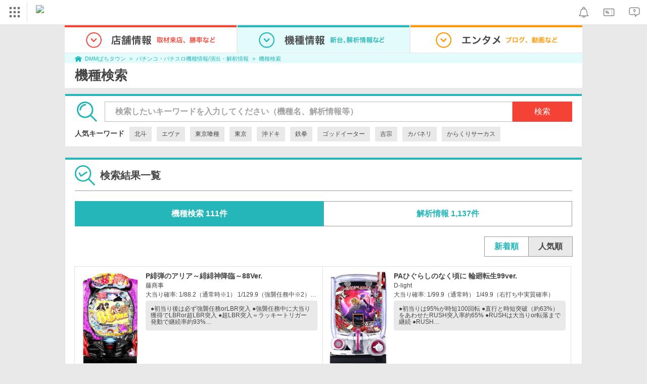

--- FILE ---
content_type: text/html; charset=UTF-8
request_url: https://p-town.dmm.com/machines/search?sound=%E3%83%92&machine_type=0
body_size: 13352
content:
<!DOCTYPE html>
<html class="g-html" id="to-pagetop" style="">
    <head>
                                    <title>パチンコ 人気機種一覧｜DMMぱちタウン</title>
                        <meta name="description" content="パチンコ・パチスロ機種の新着情報ならDMMぱちタウン！最新機種の天井・ゾーン・モード情報やセグ・ボーダー・釘情報・信頼度演出などの解析・解析情報が完全無料！" />
        <meta name="csrf-token" content="sRMsQIZiWBy7tBYWyKHe0ezHEqXlI1LT5jUKCucw" />
                <link rel="stylesheet" href="https://navismithapis-cdn.com/css/pc/min.css?v=a66da85adbc00990766c88e1f1d76c80dc9f4e23"><!-- ToDo: マーテクリリース後削除 --><style>
    .top-login {
        display: none;
    }
</style>            <script type="text/javascript" defer="defer" src="https://cdj.dap.dmm.com/dmm-c-sdk.js"></script>

<script src="https://navismithapis-cdn.com/js/tracking.js?v=a66da85adbc00990766c88e1f1d76c80dc9f4e23" crossorigin="anonymous" id="naviapi-tracking" data-env="prod" data-site-type="com" defer></script>
<script src="https://navismithapis-cdn.com/js/pc-tablet-global.js?v=a66da85adbc00990766c88e1f1d76c80dc9f4e23" crossorigin="anonymous" defer></script>
    <script
        src="https://navismithapis-cdn.com/js/notification.js?v=a66da85adbc00990766c88e1f1d76c80dc9f4e23"
        crossorigin="anonymous"
        id="naviapi-notification"
        data-cds-deliver-api-deliver-ids="01J7DBDWDHTHKPSE2ZEBJGKSW0"
        data-cds-deliver-api-url="https://api.cds.dmm.com/v1/delivers/list/statuses"
        defer
    >
    </script>



    <script src="https://navismithapis-cdn.com/js/banner-renderer-old.js?v=a66da85adbc00990766c88e1f1d76c80dc9f4e23" id="naviapi-banner" crossorigin="anonymous" data-adserver-base-url="https://cn.dap.dmm.com/deliver?s=" data-is-spa-service="false" defer></script>

    <script
        src="https://navismithapis-cdn.com/js/coupon.js?v=a66da85adbc00990766c88e1f1d76c80dc9f4e23"
        crossorigin="anonymous"
        id="naviapi-coupon"
        data-is-login="false"
        data-navi-bff-coupon-user-announcements-url="https://platform.dmm.com/navi/v1/coupon/user-announcements"
        defer
    >
    </script>
<script src="https://navismithapis-cdn.com/js/exchange-link-rewriter.js?v=a66da85adbc00990766c88e1f1d76c80dc9f4e23" crossorigin="anonymous" defer></script>
        <link rel="stylesheet" href="/pc/css/app.css?id=c99f1b3eec11dd947ce6" />
        <link rel="stylesheet" href="/shared/css/ptb_layout.css" />
        <meta property="og:type" content="article" />
        <meta property="og:site_name" content="DMMぱちタウン" />
                                                <link rel="next" href="https://p-town.dmm.com/machines/search?sound=%E3%83%92&amp;machine_type=0&amp;page=2" />
                    <link rel="shortcut icon" type="image/vnd.microsoft.icon" href="/pc/images/favicon.ico" />

                <link rel="canonical" href="https://p-town.dmm.com/machines/search?machine_type=0&amp;sound=%E3%83%92">
        <script>
        (function(n,i,v,r,s,c,x,z){x=window.AwsRumClient={q:[],n:n,i:i,v:v,r:r,c:c};window[n]=function(c,p){x.q.push({c:c,p:p});};z=document.createElement('script');z.async=true;z.src=s;document.head.insertBefore(z,document.head.getElementsByTagName('script')[0]);})(
            'cwr',
            '04f770ba-92c5-4a2d-9f54-6b4bc4c7d4a0',
            '1.0.0',
            'ap-northeast-1',
            'https://client.rum.us-east-1.amazonaws.com/1.19.0/cwr.js',
            {
                sessionSampleRate: 0.01 ,
                identityPoolId: "ap-northeast-1:f7722108-2fd8-4abc-87ba-95b5cebf0577" ,
                endpoint: "https://dataplane.rum.ap-northeast-1.amazonaws.com" ,
                telemetries: ["performance"] ,
                allowCookies: true ,
                enableXRay: false ,
                signing: true // If you have a public resource policy and wish to send unsigned requests please set this to false
            }
        );
    </script>
        <!-- Global site tag (gtag.js) - Google Ads: 757317757 -->
<script async src="https://www.googletagmanager.com/gtag/js?id=AW-757317757"></script>
<script>
    window.dataLayer = window.dataLayer || [];
    function gtag(){dataLayer.push(arguments);}
    gtag('js', new Date());

    gtag('config', 'AW-757317757');
</script>        <script type="text/javascript" src="//dynamic.criteo.com/js/ld/ld.js?a=108982,113043" async="true"></script>
                <!-- Facebook Pixel Code -->
<script>
    !function(f,b,e,v,n,t,s)
    {if(f.fbq)return;n=f.fbq=function(){n.callMethod?
    n.callMethod.apply(n,arguments):n.queue.push(arguments)};
    if(!f._fbq)f._fbq=n;n.push=n;n.loaded=!0;n.version='2.0';
    n.queue=[];t=b.createElement(e);t.async=!0;
    t.src=v;s=b.getElementsByTagName(e)[0];
    s.parentNode.insertBefore(t,s)}(window, document,'script',
    'https://connect.facebook.net/en_US/fbevents.js');
    fbq('init', '366217540772278');
    fbq('track', 'PageView');
</script>
<noscript><img height="1" width="1" style="display:none"  src="https://www.facebook.com/tr?id=366217540772278&ev=PageView&noscript=1"/></noscript>
<!-- End Facebook Pixel Code -->                    </head>
    <body class="machines search_machines " style="">
        
<div id="tracking_area">
  <script type="text/javascript" async src="https://d2ezz24t9nm0vu.cloudfront.net/"></script>
  <!-- i3 tag -->
  <input id="i3_opnd" name="i3_opnd" type="hidden" value="">
  <input id="i3_vwtp" name="i3_vwtp" type="hidden" value="pc">
  <script>
    !function(a,b,c,d,e,f,g,h,i,j,k){g="DMMi3Object",h=a[g],a[g]=e,h&&(a[e]=a[h]),
    a[e]=a[e]||function(){i=arguments[arguments.length-1],"function"==typeof i&&setTimeout(
    function(b,c){return function(){a[e].q.length>b&&c()}}(a[e].q.length,i),f),a[e].q.push(
    arguments)},a[e].q=a[e].q||[],a[e].t=f,j=b.createElement(c),k=b.getElementsByTagName(c)[0],
    j.async=1,j.src=d,j.charset="utf-8",k.parentNode.insertBefore(j,k),a[e].s=~~new Date
    }(window,document,"script","//stat.i3.dmm.com/plus/tracking.js","i3",2000);
    
    i3("init","dummy");
    i3("create");
    i3("send", "view", "page");
  </script>


  <!-- merge common js -->
  
    
  <script src="https://stat.i3.dmm.com/merge_common/index.umd.js?2025028"></script>
    
  

  <!-- Tracking Object -->
  <span id="tracking_data_object"
    data-tracking-is-new-api="true"
    data-tracking-api-version="v1.0.30"
    data-tracking-user-id=""
    data-tracking-common-last-login-user-id=""
    data-tracking-common-profile-id=""
    data-tracking-common-layout="pc"
    data-tracking-page-type=""
    data-tracking-environment="production"
    data-tracking-device="pc"
    data-tracking-is-affiliate-owner="false"
    
      data-tracking-cdp-id=""
    
    data-tracking-request-domain=".dmm.com"
  ></span>

  <!-- Google Tag Manager snippet-->
  <script>
    (function(w,d,s,l,i){w[l]=w[l]||[];w[l].push({"gtm.start":
    new Date().getTime(),event:"gtm.js"});var f=d.getElementsByTagName(s)[0],
    j=d.createElement(s),dl=l!="dataLayer"?"&l="+l:"";j.async=true;j.src=
    "https://www.googletagmanager.com/gtm.js?id="+i+dl;f.parentNode.insertBefore(j,f);
    })(window,document,"script","dataLayer","GTM-PLC9LTZ"); // GTM from TagAPI
  </script>

  <!-- Google Tag Manager snippet(noscript) -->
  <noscript>
    <iframe src="https://www.googletagmanager.com/ns.html?id=GTM-PLC9LTZ" height="0" width="0" style="display:none;visibility:hidden"></iframe>
  </noscript>
</div>

        <noscript>
  <a class="_n4v1-noscript" href="https://help.dmm.com/-/detail/=/qid=10105/">JavaScriptを有効にしてください<span>設定方法はこちら</span></a>
</noscript><header class="_n4v1-header" id="_n4v1-header"><div class="navi-dmm-c-banner-tags" id="naviapi-cross-section-banner" s="CE3379B1386C330841ECED7F4F340528DA7964617DE9F5166FEF364B223CC52336FD09E4709004095DF697701B520434FDD571EDD738055FA99B96D7EFE276E0" distributionlot-key="d731cf01-098b-41e8-abf4-2d24398a40c3" data-view-type="pc"></div><div class="_n4v1-header-content-container">
    <div><div class="_n4v1-global _n4v1-header-parts">
  <span class="_n4v1-global-icon"><img src="https://navismithapis-cdn.com/img/service.svg" alt="サービス" class="_n4v1-global-icon-com" width="50" height="42"></span>
  <div class="_n4v1-global-navi">
    <div class="_n4v1-global-column">
      <a href="https://www.dmm.com" class="_n4v1-global-boxlink _n4v1-global-boxlink-com"
        data-tracking-event-name="global" data-tracking-click-common="" data-tracking-link-text="general_top">DMM.com トップへ</a>
      <ul>
        <li class="d-translate">
          <a href="https://tv.dmm.com/vod/" target="_self" class="_n4v1-global-item"
             data-tracking-event-name="global" data-tracking-click-common="" data-tracking-link-text="dmmtv">
            <img src="https://p-smith.com/service-icon/dmmtv.svg" class="_n4v1-global-item-icon" width="22" height="22" loading="lazy">
            <span class="_n4v1-global-item-text _n4v1-global-item-text-com">
              DMM TV
            </span>
          </a>
        </li>
        <li class="d-translate">
          <a href="https://book.dmm.com/" target="_self" class="_n4v1-global-item"
             data-tracking-event-name="global" data-tracking-click-common="" data-tracking-link-text="book">
            <img src="https://p-smith.com/service-icon/book.svg" class="_n4v1-global-item-icon" width="22" height="22" loading="lazy">
            <span class="_n4v1-global-item-text _n4v1-global-item-text-com">
              電子書籍
            </span>
          </a>
        </li>
        <li class="d-translate">
          <a href="https://games.dmm.com/" target="_self" class="_n4v1-global-item"
             data-tracking-event-name="global" data-tracking-click-common="" data-tracking-link-text="games">
            <img src="https://p-smith.com/service-icon/netgame.svg" class="_n4v1-global-item-icon" width="22" height="22" loading="lazy">
            <span class="_n4v1-global-item-text _n4v1-global-item-text-com">
              オンラインゲーム
            </span>
          </a>
        </li>
        <li class="d-translate">
          <a href="https://dlsoft.dmm.com/" target="_self" class="_n4v1-global-item"
             data-tracking-event-name="global" data-tracking-click-common="" data-tracking-link-text="dlsoft">
            <img src="https://p-smith.com/service-icon/pcsoft.svg" class="_n4v1-global-item-icon" width="22" height="22" loading="lazy">
            <span class="_n4v1-global-item-text _n4v1-global-item-text-com">
              PCゲーム/ソフトウェア
            </span>
          </a>
        </li>
        <li class="d-translate">
          <a href="https://onkure.dmm.com/" target="_self" class="_n4v1-global-item"
             data-tracking-event-name="global" data-tracking-click-common="" data-tracking-link-text="onkure">
            <img src="https://p-smith.com/service-icon/onkure.svg" class="_n4v1-global-item-icon" width="22" height="22" loading="lazy">
            <span class="_n4v1-global-item-text _n4v1-global-item-text-com">
              オンラインクレーン
            </span>
          </a>
        </li>
        <li class="d-translate">
          <a href="https://royal-catch.jp/to_service_top/" target="_self" class="_n4v1-global-item"
             data-tracking-event-name="global" data-tracking-click-common="" data-tracking-link-text="royal-catch">
            <img src="https://p-smith.com/service-icon/royal-catch.svg" class="_n4v1-global-item-icon" width="22" height="22" loading="lazy">
            <span class="_n4v1-global-item-text _n4v1-global-item-text-com">
              プレミアオンラインクレーン:PR
            </span>
          </a>
        </li>
        <li class="d-translate">
          <a href="https://scratch.dmm.com/" target="_self" class="_n4v1-global-item"
             data-tracking-event-name="global" data-tracking-click-common="" data-tracking-link-text="scratch">
            <img src="https://p-smith.com/service-icon/scratch.svg" class="_n4v1-global-item-icon" width="22" height="22" loading="lazy">
            <span class="_n4v1-global-item-text _n4v1-global-item-text-com">
              スクラッチ
            </span>
          </a>
        </li>
        <li class="d-translate">
          <a href="https://www.dmm.com/mono/" target="_self" class="_n4v1-global-item"
             data-tracking-event-name="global" data-tracking-click-common="" data-tracking-link-text="mono">
            <img src="https://p-smith.com/service-icon/mono.svg" class="_n4v1-global-item-icon" width="22" height="22" loading="lazy">
            <span class="_n4v1-global-item-text _n4v1-global-item-text-com">
              通販
            </span>
          </a>
        </li>
        <li class="d-translate">
          <a href="https://factory.dmm.com/" target="_self" class="_n4v1-global-item"
             data-tracking-event-name="global" data-tracking-click-common="" data-tracking-link-text="factory">
            <img src="https://p-smith.com/service-icon/factory.svg" class="_n4v1-global-item-icon" width="22" height="22" loading="lazy">
            <span class="_n4v1-global-item-text _n4v1-global-item-text-com">
              キャラクターグッズ
            </span>
          </a>
        </li>
        <li class="d-translate">
          <a href="https://www.dmm.com/lod/" target="_self" class="_n4v1-global-item"
             data-tracking-event-name="global" data-tracking-click-common="" data-tracking-link-text="lod">
            <img src="https://p-smith.com/service-icon/lod.svg" class="_n4v1-global-item-icon" width="22" height="22" loading="lazy">
            <span class="_n4v1-global-item-text _n4v1-global-item-text-com">
              AKB48グループ
            </span>
          </a>
        </li>
        <li class="d-translate">
          <a href="https://www.dmm.com/rental/" target="_self" class="_n4v1-global-item"
             data-tracking-event-name="global" data-tracking-click-common="" data-tracking-link-text="rental">
            <img src="https://p-smith.com/service-icon/rental.svg" class="_n4v1-global-item-icon" width="22" height="22" loading="lazy">
            <span class="_n4v1-global-item-text _n4v1-global-item-text-com">
              宅配レンタル
            </span>
          </a>
        </li>
        <li class="d-translate">
          <a href="https://tossy.com/" target="_self" class="_n4v1-global-item"
             data-tracking-event-name="global" data-tracking-click-common="" data-tracking-link-text="tossy">
            <img src="https://p-smith.com/service-icon/tossy.svg" class="_n4v1-global-item-icon" width="22" height="22" loading="lazy">
            <span class="_n4v1-global-item-text _n4v1-global-item-text-com">
              ウルトラ投資アプリTOSSY
            </span>
          </a>
        </li>
        <li class="d-translate">
          <a href="https://fx.dmm.com/" target="_self" class="_n4v1-global-item"
             data-tracking-event-name="global" data-tracking-click-common="" data-tracking-link-text="fx">
            <img src="https://p-smith.com/service-icon/fx.svg" class="_n4v1-global-item-icon" width="22" height="22" loading="lazy">
            <span class="_n4v1-global-item-text _n4v1-global-item-text-com">
              FX/CFD
            </span>
          </a>
        </li>
        <li class="d-translate">
          <a href="https://kabu.dmm.com/" target="_self" class="_n4v1-global-item"
             data-tracking-event-name="global" data-tracking-click-common="" data-tracking-link-text="kabu">
            <img src="https://p-smith.com/service-icon/kabu.svg" class="_n4v1-global-item-icon" width="22" height="22" loading="lazy">
            <span class="_n4v1-global-item-text _n4v1-global-item-text-com">
              株
            </span>
          </a>
        </li>
        <li class="d-translate">
          <a href="https://banusy.dmm.com/" target="_self" class="_n4v1-global-item"
             data-tracking-event-name="global" data-tracking-click-common="" data-tracking-link-text="banusy">
            <img src="https://p-smith.com/service-icon/banusy.svg" class="_n4v1-global-item-icon" width="22" height="22" loading="lazy">
            <span class="_n4v1-global-item-text _n4v1-global-item-text-com">
              バヌーシー
            </span>
          </a>
        </li>
        <li class="d-translate">
          <a href="https://plus.dmm.com/" target="_self" class="_n4v1-global-item"
             data-tracking-event-name="global" data-tracking-click-common="" data-tracking-link-text="plus">
            <img src="https://p-smith.com/service-icon/hikari_mobile.svg" class="_n4v1-global-item-icon" width="22" height="22" loading="lazy">
            <span class="_n4v1-global-item-text _n4v1-global-item-text-com">
              光回線・モバイル
            </span>
          </a>
        </li>
      </ul>
    </div>
    <div class="_n4v1-global-column">
      <ul>
        <li class="d-translate">
          <a href="https://teamlabplanets.dmm.com/" target="_blank" class="_n4v1-global-item"
            rel="noopener" data-tracking-event-name="global" data-tracking-click-common="" data-tracking-link-text="planets">
            <img src="https://p-smith.com/service-icon/planets.svg" class="_n4v1-global-item-icon" width="22" height="22" loading="lazy">
            <span class="_n4v1-global-item-text _n4v1-global-item-text-com">
              チームラボ プラネッツ
            </span>
          </a>
        </li>
        <li class="d-translate">
          <a href="https://kariyushi-aquarium.com/" target="_blank" class="_n4v1-global-item"
            rel="noopener" data-tracking-event-name="global" data-tracking-click-common="" data-tracking-link-text="aquarium">
            <img src="https://p-smith.com/service-icon/aquarium.svg" class="_n4v1-global-item-icon" width="22" height="22" loading="lazy">
            <span class="_n4v1-global-item-text _n4v1-global-item-text-com">
              かりゆし水族館
            </span>
          </a>
        </li>
        <li class="d-translate">
          <a href="https://clinic.dmm.com/" target="_self" class="_n4v1-global-item"
             data-tracking-event-name="global" data-tracking-click-common="" data-tracking-link-text="clinic">
            <img src="https://p-smith.com/service-icon/clinic_com.svg" class="_n4v1-global-item-icon" width="22" height="22" loading="lazy">
            <span class="_n4v1-global-item-text _n4v1-global-item-text-com">
              オンラインクリニック
            </span>
          </a>
        </li>
        <li class="d-translate">
          <a href="https://lounge.dmm.com/" target="_self" class="_n4v1-global-item"
             data-tracking-event-name="global" data-tracking-click-common="" data-tracking-link-text="salon">
            <img src="https://p-smith.com/service-icon/lounge.svg" class="_n4v1-global-item-icon" width="22" height="22" loading="lazy">
            <span class="_n4v1-global-item-text _n4v1-global-item-text-com">
              オンラインサロン
            </span>
          </a>
        </li>
        <li class="d-translate">
          <a href="https://eikaiwa.dmm.com/" target="_self" class="_n4v1-global-item"
             data-tracking-event-name="global" data-tracking-click-common="" data-tracking-link-text="eikaiwa">
            <img src="https://p-smith.com/service-icon/eikaiwa.svg" class="_n4v1-global-item-icon" width="22" height="22" loading="lazy">
            <span class="_n4v1-global-item-text _n4v1-global-item-text-com">
              英会話
            </span>
          </a>
        </li>
        <li class="d-translate">
          <a href="https://web-camp.io/" target="_self" class="_n4v1-global-item"
             data-tracking-event-name="global" data-tracking-click-common="" data-tracking-link-text="webcamp">
            <img src="https://p-smith.com/service-icon/webcamp.svg" class="_n4v1-global-item-icon" width="22" height="22" loading="lazy">
            <span class="_n4v1-global-item-text _n4v1-global-item-text-com">
              プログラミングスクール
            </span>
          </a>
        </li>
        <li class="d-translate">
          <a href="https://keirin.dmm.com/" target="_self" class="_n4v1-global-item"
             data-tracking-event-name="global" data-tracking-click-common="" data-tracking-link-text="chariloto">
            <img src="https://p-smith.com/service-icon/race.svg" class="_n4v1-global-item-icon" width="22" height="22" loading="lazy">
            <span class="_n4v1-global-item-text _n4v1-global-item-text-com">
              競輪
            </span>
          </a>
        </li>
        <li class="d-translate">
          <a href="https://p-town.dmm.com/" target="_self" class="_n4v1-global-item"
             data-tracking-event-name="global" data-tracking-click-common="" data-tracking-link-text="p_town">
            <img src="https://p-smith.com/service-icon/ptown.svg" class="_n4v1-global-item-icon" width="22" height="22" loading="lazy">
            <span class="_n4v1-global-item-text _n4v1-global-item-text-com">
              パチンコ/パチスロ
            </span>
          </a>
        </li>
        <li class="d-translate">
          <a href="https://tantei.dmm.com/" target="_self" class="_n4v1-global-item"
             data-tracking-event-name="global" data-tracking-click-common="" data-tracking-link-text="tantei">
            <img src="https://p-smith.com/service-icon/tantei_com.svg" class="_n4v1-global-item-icon" width="22" height="22" loading="lazy">
            <span class="_n4v1-global-item-text _n4v1-global-item-text-com">
              探偵
            </span>
          </a>
        </li>
      </ul>
    </div>
  </div>
  <div class="_n4v1-global-navi-extention">
    <div class="_n4v1-global-column">
      <a href="https://www.dmm.com" class="_n4v1-global-boxlink _n4v1-global-boxlink-com"
        data-tracking-event-name="global" data-tracking-click-common="" data-tracking-link-text="general_top">DMM.com トップへ</a>
      <ul>
        <li class="d-translate">
          <a href="https://tv.dmm.com/vod/" target="_self" class="_n4v1-global-item"
            data-tracking-event-name="global" data-tracking-click-common="" data-tracking-link-text="dmmtv" >
            <img src="https://p-smith.com/service-icon/dmmtv.svg" class="_n4v1-global-item-icon" width="22" height="22" loading="lazy">
            <span class="_n4v1-global-item-text _n4v1-global-item-text-com">
              DMM TV
            </span>
          </a>
        </li>
        <li class="d-translate">
          <a href="https://book.dmm.com/" target="_self" class="_n4v1-global-item"
            data-tracking-event-name="global" data-tracking-click-common="" data-tracking-link-text="book" >
            <img src="https://p-smith.com/service-icon/book.svg" class="_n4v1-global-item-icon" width="22" height="22" loading="lazy">
            <span class="_n4v1-global-item-text _n4v1-global-item-text-com">
              電子書籍
            </span>
          </a>
        </li>
        <li class="d-translate">
          <a href="https://games.dmm.com/" target="_self" class="_n4v1-global-item"
            data-tracking-event-name="global" data-tracking-click-common="" data-tracking-link-text="games" >
            <img src="https://p-smith.com/service-icon/netgame.svg" class="_n4v1-global-item-icon" width="22" height="22" loading="lazy">
            <span class="_n4v1-global-item-text _n4v1-global-item-text-com">
              オンラインゲーム
            </span>
          </a>
        </li>
        <li class="d-translate">
          <a href="https://dlsoft.dmm.com/" target="_self" class="_n4v1-global-item"
            data-tracking-event-name="global" data-tracking-click-common="" data-tracking-link-text="dlsoft" >
            <img src="https://p-smith.com/service-icon/pcsoft.svg" class="_n4v1-global-item-icon" width="22" height="22" loading="lazy">
            <span class="_n4v1-global-item-text _n4v1-global-item-text-com">
              PCゲーム/ソフトウェア
            </span>
          </a>
        </li>
        <li class="d-translate">
          <a href="https://onkure.dmm.com/" target="_self" class="_n4v1-global-item"
            data-tracking-event-name="global" data-tracking-click-common="" data-tracking-link-text="onkure" >
            <img src="https://p-smith.com/service-icon/onkure.svg" class="_n4v1-global-item-icon" width="22" height="22" loading="lazy">
            <span class="_n4v1-global-item-text _n4v1-global-item-text-com">
              オンラインクレーン
            </span>
          </a>
        </li>
        <li class="d-translate">
          <a href="https://royal-catch.jp/to_service_top/" target="_self" class="_n4v1-global-item"
            data-tracking-event-name="global" data-tracking-click-common="" data-tracking-link-text="royal-catch" >
            <img src="https://p-smith.com/service-icon/royal-catch.svg" class="_n4v1-global-item-icon" width="22" height="22" loading="lazy">
            <span class="_n4v1-global-item-text _n4v1-global-item-text-com">
              プレミアオンラインクレーン:PR
            </span>
          </a>
        </li>
        <li class="d-translate">
          <a href="https://scratch.dmm.com/" target="_self" class="_n4v1-global-item"
            data-tracking-event-name="global" data-tracking-click-common="" data-tracking-link-text="scratch" >
            <img src="https://p-smith.com/service-icon/scratch.svg" class="_n4v1-global-item-icon" width="22" height="22" loading="lazy">
            <span class="_n4v1-global-item-text _n4v1-global-item-text-com">
              スクラッチ
            </span>
          </a>
        </li>
        <li class="d-translate">
          <a href="https://www.dmm.com/mono/" target="_self" class="_n4v1-global-item"
            data-tracking-event-name="global" data-tracking-click-common="" data-tracking-link-text="mono" >
            <img src="https://p-smith.com/service-icon/mono.svg" class="_n4v1-global-item-icon" width="22" height="22" loading="lazy">
            <span class="_n4v1-global-item-text _n4v1-global-item-text-com">
              通販
            </span>
          </a>
        </li>
        <li class="d-translate">
          <a href="https://factory.dmm.com/" target="_self" class="_n4v1-global-item"
            data-tracking-event-name="global" data-tracking-click-common="" data-tracking-link-text="factory" >
            <img src="https://p-smith.com/service-icon/factory.svg" class="_n4v1-global-item-icon" width="22" height="22" loading="lazy">
            <span class="_n4v1-global-item-text _n4v1-global-item-text-com">
              キャラクターグッズ
            </span>
          </a>
        </li>
        <li class="d-translate">
          <a href="https://www.dmm.com/lod/" target="_self" class="_n4v1-global-item"
            data-tracking-event-name="global" data-tracking-click-common="" data-tracking-link-text="lod" >
            <img src="https://p-smith.com/service-icon/lod.svg" class="_n4v1-global-item-icon" width="22" height="22" loading="lazy">
            <span class="_n4v1-global-item-text _n4v1-global-item-text-com">
              AKB48グループ
            </span>
          </a>
        </li>
        <li class="d-translate">
          <a href="https://www.dmm.com/rental/" target="_self" class="_n4v1-global-item"
            data-tracking-event-name="global" data-tracking-click-common="" data-tracking-link-text="rental" >
            <img src="https://p-smith.com/service-icon/rental.svg" class="_n4v1-global-item-icon" width="22" height="22" loading="lazy">
            <span class="_n4v1-global-item-text _n4v1-global-item-text-com">
              宅配レンタル
            </span>
          </a>
        </li>
        <li class="d-translate">
          <a href="https://tossy.com/" target="_self" class="_n4v1-global-item"
            data-tracking-event-name="global" data-tracking-click-common="" data-tracking-link-text="tossy" >
            <img src="https://p-smith.com/service-icon/tossy.svg" class="_n4v1-global-item-icon" width="22" height="22" loading="lazy">
            <span class="_n4v1-global-item-text _n4v1-global-item-text-com">
              ウルトラ投資アプリTOSSY
            </span>
          </a>
        </li>
        <li class="d-translate">
          <a href="https://fx.dmm.com/" target="_self" class="_n4v1-global-item"
            data-tracking-event-name="global" data-tracking-click-common="" data-tracking-link-text="fx" >
            <img src="https://p-smith.com/service-icon/fx.svg" class="_n4v1-global-item-icon" width="22" height="22" loading="lazy">
            <span class="_n4v1-global-item-text _n4v1-global-item-text-com">
              FX/CFD
            </span>
          </a>
        </li>
        <li class="d-translate">
          <a href="https://kabu.dmm.com/" target="_self" class="_n4v1-global-item"
            data-tracking-event-name="global" data-tracking-click-common="" data-tracking-link-text="kabu" >
            <img src="https://p-smith.com/service-icon/kabu.svg" class="_n4v1-global-item-icon" width="22" height="22" loading="lazy">
            <span class="_n4v1-global-item-text _n4v1-global-item-text-com">
              株
            </span>
          </a>
        </li>
        <li class="d-translate">
          <a href="https://banusy.dmm.com/" target="_self" class="_n4v1-global-item"
            data-tracking-event-name="global" data-tracking-click-common="" data-tracking-link-text="banusy" >
            <img src="https://p-smith.com/service-icon/banusy.svg" class="_n4v1-global-item-icon" width="22" height="22" loading="lazy">
            <span class="_n4v1-global-item-text _n4v1-global-item-text-com">
              バヌーシー
            </span>
          </a>
        </li>
        <li class="d-translate">
          <a href="https://plus.dmm.com/" target="_self" class="_n4v1-global-item"
            data-tracking-event-name="global" data-tracking-click-common="" data-tracking-link-text="plus" >
            <img src="https://p-smith.com/service-icon/hikari_mobile.svg" class="_n4v1-global-item-icon" width="22" height="22" loading="lazy">
            <span class="_n4v1-global-item-text _n4v1-global-item-text-com">
              光回線・モバイル
            </span>
          </a>
        </li>
      </ul>
    </div>
    <div class="_n4v1-global-column">
      <ul>
        <li class="d-translate">
          <a href="https://teamlabplanets.dmm.com/" target="_blank" class="_n4v1-global-item"
            data-tracking-event-name="global" data-tracking-click-common="" data-tracking-link-text="planets" rel="noopener">
            <img src="https://p-smith.com/service-icon/planets.svg" class="_n4v1-global-item-icon" width="22" height="22" loading="lazy">
            <span class="_n4v1-global-item-text _n4v1-global-item-text-com">
              チームラボ プラネッツ
            </span>
          </a>
        </li>
        <li class="d-translate">
          <a href="https://kariyushi-aquarium.com/" target="_blank" class="_n4v1-global-item"
            data-tracking-event-name="global" data-tracking-click-common="" data-tracking-link-text="aquarium" rel="noopener">
            <img src="https://p-smith.com/service-icon/aquarium.svg" class="_n4v1-global-item-icon" width="22" height="22" loading="lazy">
            <span class="_n4v1-global-item-text _n4v1-global-item-text-com">
              かりゆし水族館
            </span>
          </a>
        </li>
        <li class="d-translate">
          <a href="https://clinic.dmm.com/" target="_self" class="_n4v1-global-item"
            data-tracking-event-name="global" data-tracking-click-common="" data-tracking-link-text="clinic" >
            <img src="https://p-smith.com/service-icon/clinic_com.svg" class="_n4v1-global-item-icon" width="22" height="22" loading="lazy">
            <span class="_n4v1-global-item-text _n4v1-global-item-text-com">
              オンラインクリニック
            </span>
          </a>
        </li>
        <li class="d-translate">
          <a href="https://lounge.dmm.com/" target="_self" class="_n4v1-global-item"
            data-tracking-event-name="global" data-tracking-click-common="" data-tracking-link-text="salon" >
            <img src="https://p-smith.com/service-icon/lounge.svg" class="_n4v1-global-item-icon" width="22" height="22" loading="lazy">
            <span class="_n4v1-global-item-text _n4v1-global-item-text-com">
              オンラインサロン
            </span>
          </a>
        </li>
        <li class="d-translate">
          <a href="https://eikaiwa.dmm.com/" target="_self" class="_n4v1-global-item"
            data-tracking-event-name="global" data-tracking-click-common="" data-tracking-link-text="eikaiwa" >
            <img src="https://p-smith.com/service-icon/eikaiwa.svg" class="_n4v1-global-item-icon" width="22" height="22" loading="lazy">
            <span class="_n4v1-global-item-text _n4v1-global-item-text-com">
              英会話
            </span>
          </a>
        </li>
        <li class="d-translate">
          <a href="https://web-camp.io/" target="_self" class="_n4v1-global-item"
            data-tracking-event-name="global" data-tracking-click-common="" data-tracking-link-text="webcamp" >
            <img src="https://p-smith.com/service-icon/webcamp.svg" class="_n4v1-global-item-icon" width="22" height="22" loading="lazy">
            <span class="_n4v1-global-item-text _n4v1-global-item-text-com">
              プログラミングスクール
            </span>
          </a>
        </li>
        <li class="d-translate">
          <a href="https://keirin.dmm.com/" target="_self" class="_n4v1-global-item"
            data-tracking-event-name="global" data-tracking-click-common="" data-tracking-link-text="chariloto" >
            <img src="https://p-smith.com/service-icon/race.svg" class="_n4v1-global-item-icon" width="22" height="22" loading="lazy">
            <span class="_n4v1-global-item-text _n4v1-global-item-text-com">
              競輪
            </span>
          </a>
        </li>
        <li class="d-translate">
          <a href="https://p-town.dmm.com/" target="_self" class="_n4v1-global-item"
            data-tracking-event-name="global" data-tracking-click-common="" data-tracking-link-text="p_town" >
            <img src="https://p-smith.com/service-icon/ptown.svg" class="_n4v1-global-item-icon" width="22" height="22" loading="lazy">
            <span class="_n4v1-global-item-text _n4v1-global-item-text-com">
              パチンコ/パチスロ
            </span>
          </a>
        </li>
        <li class="d-translate">
          <a href="https://tantei.dmm.com/" target="_self" class="_n4v1-global-item"
            data-tracking-event-name="global" data-tracking-click-common="" data-tracking-link-text="tantei" >
            <img src="https://p-smith.com/service-icon/tantei_com.svg" class="_n4v1-global-item-icon" width="22" height="22" loading="lazy">
            <span class="_n4v1-global-item-text _n4v1-global-item-text-com">
              探偵
            </span>
          </a>
        </li>
      </ul>
    </div>
  </div>
</div><a href="https://p-town.dmm.com/" class="_n4v1-logo _n4v1-header-parts _n4v1-header-parts-point-balance-ph3">
    <img src="https://p-smith.com/logo/ptown_com.svg" alt="DMMぱちタウン">
  </a></div>
    <div class="_n4v1-header-right">
<a id="naviapi-notification-icon" class="_n4v1-notification _n4v1-header-parts _n4v1-header-parts-point-balance-ph3" href="https://notification.dmm.com/" data-tracking-event-name="notification" data-tracking-click-common=""><img src="https://navismithapis-cdn.com/img/notification.svg" alt="お知らせ" class="_n4v1-header-icon-img" width="38" height="38"><div id="naviapi-notification-badge" class="_n4v1-notification-badge-base"></div>
</a>
<a id="naviapi-coupon-icon"
  class="_n4v1-coupon _n4v1-header-parts _n4v1-header-parts-point-balance-ph3"
  href="https://coupon.dmm.com/"
  data-tracking-event-name="coupon"
  data-tracking-click-common="">
  <img src="https://navismithapis-cdn.com/img/coupon.svg" alt="クーポン" class="_n4v1-header-icon-img" width="38" height="38">
</a>
<a class="_n4v1-help _n4v1-header-parts _n4v1-header-parts-point-balance-ph3" href="https://help.dmm.com/"><img src="https://navismithapis-cdn.com/img/help.svg" alt="ヘルプ" class="_n4v1-header-icon-img" width="38" height="38"></a></div>
  </div>
</header>
        

        
        <div class="o-layout">
            <div class="wrapper">
                <header>
                    <nav>
                        <ul class="global-nav">
                            <li class="item ">
                                <div class="tab">
                                    <img class="img" src="/pc/images/components/global-nav/shop.png" width="340" height="162" alt="店舗情報 取材来店、勝率など">
                                </div>
                                <ul class="menu -shop">
    <li class="item"><a class="link" href="/shops">
        <p class="title">店舗・設置店を探す</p>
    </a></li>
    <li class="item"><a class="link" href="/schedules">
        <p class="title">取材来店情報</p>
    </a></li>
    <li class="item"><a class="link" href="/shop_reports">
        <p class="title">来店レポート</p>
    </a></li>
    <li class="item"><a class="link" href="/rankings/shops">
        <p class="title">勝率ランキング</p>
    </a></li>
    <li class="item"><a class="link" href="/staffs">
        <p class="title">看板スタッフ</p>
    </a></li>
    <li class="item"><a class="link" href="/shops/open">
        <p class="title">グランドオープン・新装開店</p>
    </a></li>
</ul>                            </li>
                            <li class="item -current">
                                <div class="tab">
                                    <img class="img" src="/pc/images/components/global-nav/machine.png" width="340" height="162" alt="機種情報 新台、解析情報など">
                                </div>
                                <ul class="menu -machine">
    <li class="item"><a class="link" href="/machines">
        <p class="title">機種情報トップ</p>
    </a></li>
    <li class="item"><a class="link" href="/machines/new_calendar">
        <p class="title">新台カレンダー</p>
    </a></li>
    <li class="item"><a class="link" href="/ceilings">
        <p class="title">天井情報</p>
    </a></li>
    <li class="item"><a class="link" href="/machine_borders">
        <p class="title">ボーダー情報</p>
    </a></li>
    <li class="item"><a class="link" href="/rankings/machines/slot">
        <p class="title">勝率ランキング</p>
    </a></li>
    <li class="item"><a class="link" href="/assays">
        <p class="title">検定情報</p>
    </a></li>
    <li class="item"><a class="link" href="/makers">
        <p class="title">メーカー一覧</p>
    </a></li>
</ul>                            </li>
                            <li class="item ">
                                <div class="tab">
                                    <img class="img" src="/pc/images/components/global-nav/entertainment.png" width="340" height="162" alt="エンタメ ブログ、動画など">
                                </div>
                                <ul class="menu -entertainment">
    <li class="item"><a class="link" href="/specials">
        <p class="title">特集</p>
    </a></li>
    <li class="item"><a class="link" href="/free_movies">
        <p class="title">動画</p>
    </a></li>
    <li class="item"><a class="link" href="/writers">
        <p class="title">ブログ</p>
    </a></li>
    <li class="item"><a class="link" href="https://p-town.specials.dmm.com/shopping/pachitown_mall/">
        <p class="title">ぱちモ！</p>
    </a></li>
    <li class="item"><a class="link" href="/communities">
            <p class="title">コミュニティ</p>
    </a></li>
    <li class="item">
        <a class="link" href="/specials/news">
            <p class="title">業界ニュース</p>
        </a>
    </li>
</ul>
                            </li>
                        </ul>
                    </nav>
                </header>

                
                                    <ul class="breadcrumb-list -machine">
                        <li class="item"><a class="link" href="/">
                            <img class="icon" src="/pc/images/components/breadcrumb-list/icon_home_machine.png" alt="home" width="14" height="11">
                            <span class="sitename">DMMぱちタウン</span>
                        </a></li>
                                                    <li class="item">
                                                                                                                    <a class="link" href="/machines">パチンコ・パチスロ機種情報/演出・解析情報</a>
                                                                                                    </li>
                                                    <li class="item">
                                                                                                                    <a class="link" href="/machines/search">機種検索</a>
                                                                                                            </li>
                                            </ul>
                
                
                                    <h1 class="page-title">
                        <p class="title">機種検索</p>
                    </h1>
                
                
                
                
                
                <div class="o-container">
                    
                    
                    
                    <main class="main">
                            <div class="default-box -machine">
        <div class="spacebody">
            <form method="GET" action="https://p-town.dmm.com/machines/search" accept-charset="UTF-8" class="search-form">
                <div class="icon"><img src="/pc/images/icons/search_machine.png"></div>
                <input placeholder="検索したいキーワードを入力してください（機種名、解析情報等）" class="input js-autocomplete" data-autocomplete-keyword-type="3" name="keyword" type="text">
                <button class="submit" type="submit">検索</button>
            </form>

                        <div class="popular-keyword -row1">
                <strong class="title">人気キーワード</strong>
                <ul class="list">
                                            <li class="item"><a class="link" href="/machines/search?sound=%E3%83%92&amp;keyword=%E5%8C%97%E6%96%97&amp;machine_type=0&amp;sort=updated_desc">北斗</a></li>
                                            <li class="item"><a class="link" href="/machines/search?sound=%E3%83%92&amp;keyword=%E3%82%A8%E3%83%B4%E3%82%A1&amp;machine_type=0&amp;sort=updated_desc">エヴァ</a></li>
                                            <li class="item"><a class="link" href="/machines/search?sound=%E3%83%92&amp;keyword=%E6%9D%B1%E4%BA%AC%E5%96%B0%E7%A8%AE&amp;machine_type=0&amp;sort=updated_desc">東京喰種</a></li>
                                            <li class="item"><a class="link" href="/machines/search?sound=%E3%83%92&amp;keyword=%E6%9D%B1%E4%BA%AC&amp;machine_type=0&amp;sort=updated_desc">東京</a></li>
                                            <li class="item"><a class="link" href="/machines/search?sound=%E3%83%92&amp;keyword=%E6%B2%96%E3%83%89%E3%82%AD&amp;machine_type=0&amp;sort=updated_desc">沖ドキ</a></li>
                                            <li class="item"><a class="link" href="/machines/search?sound=%E3%83%92&amp;keyword=%E9%89%84%E6%8B%B3&amp;machine_type=0&amp;sort=updated_desc">鉄拳</a></li>
                                            <li class="item"><a class="link" href="/machines/search?sound=%E3%83%92&amp;keyword=%E3%82%B4%E3%83%83%E3%83%89%E3%82%A4%E3%83%BC%E3%82%BF%E3%83%BC&amp;machine_type=0&amp;sort=updated_desc">ゴッドイーター</a></li>
                                            <li class="item"><a class="link" href="/machines/search?sound=%E3%83%92&amp;keyword=%E5%90%89%E5%AE%97&amp;machine_type=0&amp;sort=updated_desc">吉宗</a></li>
                                            <li class="item"><a class="link" href="/machines/search?sound=%E3%83%92&amp;keyword=%E3%82%AB%E3%83%90%E3%83%8D%E3%83%AA&amp;machine_type=0&amp;sort=updated_desc">カバネリ</a></li>
                                            <li class="item"><a class="link" href="/machines/search?sound=%E3%83%92&amp;keyword=%E3%81%8B%E3%82%89%E3%81%8F%E3%82%8A%E3%82%B5%E3%83%BC%E3%82%AB%E3%82%B9&amp;machine_type=0&amp;sort=updated_desc">からくりサーカス</a></li>
                                    </ul>
            </div>
        </div>
    </div>

    <section class="default-box -machine">
        <h2 class="c-h2 -machine -with-border">
            <span class="icon"><img src="/pc/images/icons/search_result_machine.png"></span>
            <p class="title">検索結果一覧</p>
        </h2>

        <ul class="tab-bar -machine">
    <li class="item -selected -disabled">
                    <a class="link" href="/machines/search?sound=%E3%83%92&amp;machine_type=0&amp;sort=updated_desc">機種検索 111件</a>
            </li>
    <li class="item ">
        <a class="link" href="/machines/informations?sound=%E3%83%92&amp;machine_type=0&amp;sort=updated_desc">解析情報 1,137件</a>
    </li>
</ul>

        <div class="spacebody">
            <div class="search-conditions -right">
                <div class="inner">
                    <ul class="order-buttons -machine">
                        <li class="item -selected">
                            <a class="link" href="https://p-town.dmm.com/machines/search?sound=%E3%83%92&amp;machine_type=0&amp;sort=updated_desc">新着順</a>
                        </li>
                        <li class="item ">
                            <a class="link" href="https://p-town.dmm.com/machines/search?sound=%E3%83%92&amp;machine_type=0&amp;sort=pv_desc">人気順</a>
                        </li>
                    </ul>
                </div>
            </div>
        </div>

                    <div class="spacebody">
                <ul class="list-units -wrap -of2">
                                            <li class="unit"><a class="link" href="/machines/4798">
                            <div class="contents -gap10">
                                <div class="cell -w120">
                                    <div class="thumb">
                                        <div class="image-center" style="height: 183px">
                                            <img class="img lazyload" data-src="/upload/machines/4798/image.jpg?t=1769539022" alt="P緋弾のアリア～緋緋神降臨～88Ver." onerror="this.src=&#039;/shared/images/thumbnail/now_printing.jpg&#039;; this.dataset.withError=1; this.parentNode.classList.add(&#039;-withborder&#039;);">
                                        </div>
                                    </div>
                                </div><!--/.cell-->
                                <div class="cell">
                                    <p class="title">P緋弾のアリア～緋緋神降臨～88Ver.</p>
                                    <p class="lead _ellipsis">藤商事</p>
                                                                            <p class="text _ellipsis">
                                                                                            大当り確率: 1/88.2（通常時※1） 1/129.9（強襲任務中※2） 1/67.8（LBR・超LBR中※2）
                                                                                    </p>
                                                                                                                <p class="baloon -fz12">●初当り後は必ず強襲任務orLBR突入
●強襲任務中に大当り獲得でLBRor超LBR突入
●超LBR突入＝ラッキートリガー発動で継続率約93%…</p>
                                                                    </div><!--/.cell-->
                            </div><!--/.contents-->
                            <div class="bottom">
                                <div class="right">
                                    <span class="lead">導入開始日:2025年06月02日(月)</span>
                                    <span class="text-icon -pinball -narrow">パチンコ</span>
                                </div>
                            </div>
                        </a></li>
                                            <li class="unit"><a class="link" href="/machines/4761">
                            <div class="contents -gap10">
                                <div class="cell -w120">
                                    <div class="thumb">
                                        <div class="image-center" style="height: 183px">
                                            <img class="img lazyload" data-src="/upload/machines/4761/image.jpg?t=1769539022" alt="PAひぐらしのなく頃に 輪廻転生99ver." onerror="this.src=&#039;/shared/images/thumbnail/now_printing.jpg&#039;; this.dataset.withError=1; this.parentNode.classList.add(&#039;-withborder&#039;);">
                                        </div>
                                    </div>
                                </div><!--/.cell-->
                                <div class="cell">
                                    <p class="title">PAひぐらしのなく頃に 輪廻転生99ver.</p>
                                    <p class="lead _ellipsis">D-light</p>
                                                                            <p class="text _ellipsis">
                                                                                            大当り確率: 1/99.9（通常時） 1/49.9（右打ち中実質確率）
                                                                                    </p>
                                                                                                                <p class="baloon -fz12">●初当りは95%が時短100回転
●直行と時短突破（約63%）をあわせたRUSH突入率約65%
●RUSHは大当りor転落まで継続
●RUSH…</p>
                                                                    </div><!--/.cell-->
                            </div><!--/.contents-->
                            <div class="bottom">
                                <div class="right">
                                    <span class="lead">導入開始日:2025年03月17日(月)</span>
                                    <span class="text-icon -pinball -narrow">パチンコ</span>
                                </div>
                            </div>
                        </a></li>
                                            <li class="unit"><a class="link" href="/machines/4739">
                            <div class="contents -gap10">
                                <div class="cell -w120">
                                    <div class="thumb">
                                        <div class="image-center" style="height: 183px">
                                            <img class="img lazyload" data-src="/upload/machines/4739/image.jpg?t=1769539022" alt="P緋弾のアリア～緋緋神降臨～199Ver." onerror="this.src=&#039;/shared/images/thumbnail/now_printing.jpg&#039;; this.dataset.withError=1; this.parentNode.classList.add(&#039;-withborder&#039;);">
                                        </div>
                                    </div>
                                </div><!--/.cell-->
                                <div class="cell">
                                    <p class="title">P緋弾のアリア～緋緋神降臨～199Ver.</p>
                                    <p class="lead _ellipsis">藤商事</p>
                                                                            <p class="text _ellipsis">
                                                                                            大当り確率: 1/199.8（通常時） 1/199.9（強襲任務中※1） 1/88.2（LBR・超LBR中※1）
                                                                                    </p>
                                                                                                                <p class="baloon -fz12">●初当り後は必ず強襲任務（95%）orLBR突入（5%）
●強襲任務中に大当り獲得でLBRor超LBR突入
●強襲任務orLBR中の大当りの約1…</p>
                                                                    </div><!--/.cell-->
                            </div><!--/.contents-->
                            <div class="bottom">
                                <div class="right">
                                    <span class="lead">導入開始日:2025年02月17日(月)</span>
                                    <span class="text-icon -pinball -narrow">パチンコ</span>
                                </div>
                            </div>
                        </a></li>
                                            <li class="unit"><a class="link" href="/machines/4622">
                            <div class="contents -gap10">
                                <div class="cell -w120">
                                    <div class="thumb">
                                        <div class="image-center" style="height: 183px">
                                            <img class="img lazyload" data-src="/upload/machines/4622/image.jpg?t=1769539022" alt="P 百花繚乱 ご奉仕129ver." onerror="this.src=&#039;/shared/images/thumbnail/now_printing.jpg&#039;; this.dataset.withError=1; this.parentNode.classList.add(&#039;-withborder&#039;);">
                                        </div>
                                    </div>
                                </div><!--/.cell-->
                                <div class="cell">
                                    <p class="title">P 百花繚乱 ご奉仕129ver.</p>
                                    <p class="lead _ellipsis">D-light</p>
                                                                            <p class="text _ellipsis">
                                                                                            大当り確率: 約1/129.8（通常時）
                                                                                    </p>
                                                                                                                <p class="baloon -fz12">連チャンゾーンはSTタイプで、出玉を得られる図柄揃いor出玉なしのSTリセットの獲得を目指す。継続率は、初回突入時が約50.1%、リーチ成立＝図柄揃…</p>
                                                                    </div><!--/.cell-->
                            </div><!--/.contents-->
                            <div class="bottom">
                                <div class="right">
                                    <span class="lead">導入開始日:2024年08月05日(月)</span>
                                    <span class="text-icon -pinball -narrow">パチンコ</span>
                                </div>
                            </div>
                        </a></li>
                                            <li class="unit"><a class="link" href="/machines/4544">
                            <div class="contents -gap10">
                                <div class="cell -w120">
                                    <div class="thumb">
                                        <div class="image-center" style="height: 183px">
                                            <img class="img lazyload" data-src="/upload/machines/4544/image.jpg?t=1769539022" alt="Pひぐらしのなく頃に 輪廻転生" onerror="this.src=&#039;/shared/images/thumbnail/now_printing.jpg&#039;; this.dataset.withError=1; this.parentNode.classList.add(&#039;-withborder&#039;);">
                                        </div>
                                    </div>
                                </div><!--/.cell-->
                                <div class="cell">
                                    <p class="title">Pひぐらしのなく頃に 輪廻転生</p>
                                    <p class="lead _ellipsis">D-light</p>
                                                                            <p class="text _ellipsis">
                                                                                            大当り確率: 1/319.6（通常時） 1/49.9（右打ち中実質確率）
                                                                                    </p>
                                                                                                                <p class="baloon -fz12">ひぐらしシリーズ機のなかで最恐の演出とスペック！
初当りは必ず大当り出玉が1000個（払い出し）以上で、61.5%がRUSHに直行。RUSH非突入…</p>
                                                                    </div><!--/.cell-->
                            </div><!--/.contents-->
                            <div class="bottom">
                                <div class="right">
                                    <span class="lead">導入開始日:2024年04月08日(月)</span>
                                    <span class="text-icon -pinball -narrow">パチンコ</span>
                                </div>
                            </div>
                        </a></li>
                                            <li class="unit"><a class="link" href="/machines/4514">
                            <div class="contents -gap10">
                                <div class="cell -w120">
                                    <div class="thumb">
                                        <div class="image-center" style="height: 183px">
                                            <img class="img lazyload" data-src="/upload/machines/4514/image.jpg?t=1769539022" alt="P緋弾のアリア～緋緋神降臨～ラッキートリガーVer." onerror="this.src=&#039;/shared/images/thumbnail/now_printing.jpg&#039;; this.dataset.withError=1; this.parentNode.classList.add(&#039;-withborder&#039;);">
                                        </div>
                                    </div>
                                </div><!--/.cell-->
                                <div class="cell">
                                    <p class="title">P緋弾のアリア～緋緋神降臨～ラッキートリガーVer.</p>
                                    <p class="lead _ellipsis">藤商事</p>
                                                                            <p class="text _ellipsis">
                                                                                            大当り確率: 1/399.9（通常時・緋弾チャージ以外の液晶図柄揃い確率）
                                                                                    </p>
                                                                                                                <p class="baloon -fz12">通常時の大当り確率は1/192.7（緋弾チャージ図柄揃い確率1/372.1と図柄揃い確率1/399.9の合算値）で、図柄揃いなら時短70回転のチャン…</p>
                                                                    </div><!--/.cell-->
                            </div><!--/.contents-->
                            <div class="bottom">
                                <div class="right">
                                    <span class="lead">導入開始日:2024年03月04日(月)</span>
                                    <span class="text-icon -pinball -narrow">パチンコ</span>
                                </div>
                            </div>
                        </a></li>
                                            <li class="unit"><a class="link" href="/machines/4495">
                            <div class="contents -gap10">
                                <div class="cell -w120">
                                    <div class="thumb">
                                        <div class="image-center" style="height: 183px">
                                            <img class="img lazyload" data-src="/upload/machines/4495/image.jpg?t=1769539022" alt="Pビッグポップコーン SWEET VER." onerror="this.src=&#039;/shared/images/thumbnail/now_printing.jpg&#039;; this.dataset.withError=1; this.parentNode.classList.add(&#039;-withborder&#039;);">
                                        </div>
                                    </div>
                                </div><!--/.cell-->
                                <div class="cell">
                                    <p class="title">Pビッグポップコーン SWEET VER.</p>
                                    <p class="lead _ellipsis">A-gon</p>
                                                                            <p class="text _ellipsis">
                                                                                            大当り確率: 1/318 〜1/159（直撃確率）
                                                                                    </p>
                                                                                                                <p class="baloon -fz12">大当り獲得ルートは直撃と役物抽選からのV入賞の2つ。
役物抽選は、規定時間を経過するとV扉が開き、V入賞への道が開かれる。基本的には上下左右に飛び…</p>
                                                                    </div><!--/.cell-->
                            </div><!--/.contents-->
                            <div class="bottom">
                                <div class="right">
                                    <span class="lead">導入開始日:2024年01月09日(火)</span>
                                    <span class="text-icon -pinball -narrow">パチンコ</span>
                                </div>
                            </div>
                        </a></li>
                                            <li class="unit"><a class="link" href="/machines/4396">
                            <div class="contents -gap10">
                                <div class="cell -w120">
                                    <div class="thumb">
                                        <div class="image-center" style="height: 183px">
                                            <img class="img lazyload" data-src="/upload/machines/4396/image.jpg?t=1769539022" alt="P 百花繚乱" onerror="this.src=&#039;/shared/images/thumbnail/now_printing.jpg&#039;; this.dataset.withError=1; this.parentNode.classList.add(&#039;-withborder&#039;);">
                                        </div>
                                    </div>
                                </div><!--/.cell-->
                                <div class="cell">
                                    <p class="title">P 百花繚乱</p>
                                    <p class="lead _ellipsis">D-light</p>
                                                                            <p class="text _ellipsis">
                                                                                            大当り確率: 1/319.7（通常時） 1/77.9（右打ち中実質）
                                                                                    </p>
                                                                                                                <p class="baloon -fz12">図柄揃い時の実質獲得出玉は1500個（払い出し）以上!!
大当りのラウンド数は実質10Rのみの出玉がしっかりと得られるタイプで、初当り時のST突入…</p>
                                                                    </div><!--/.cell-->
                            </div><!--/.contents-->
                            <div class="bottom">
                                <div class="right">
                                    <span class="lead">導入開始日:2023年09月04日(月)</span>
                                    <span class="text-icon -pinball -narrow">パチンコ</span>
                                </div>
                            </div>
                        </a></li>
                                            <li class="unit"><a class="link" href="/machines/4379">
                            <div class="contents -gap10">
                                <div class="cell -w120">
                                    <div class="thumb">
                                        <div class="image-center" style="height: 183px">
                                            <img class="img lazyload" data-src="/upload/machines/4379/image.jpg?t=1769539022" alt="Pビッグドリーム3 77ver." onerror="this.src=&#039;/shared/images/thumbnail/now_printing.jpg&#039;; this.dataset.withError=1; this.parentNode.classList.add(&#039;-withborder&#039;);">
                                        </div>
                                    </div>
                                </div><!--/.cell-->
                                <div class="cell">
                                    <p class="title">Pビッグドリーム3 77ver.</p>
                                    <p class="lead _ellipsis">サミー</p>
                                                                            <p class="text _ellipsis">
                                                                                            大当り確率: 1/77.7（通常時） 1/24.7（右打ち中実質確率）
                                                                                    </p>
                                                                                                                <p class="baloon -fz12">通常時は「ジャッジメント」に発展した時点で大当り濃厚。演出に成功すれば連チャンゾーン「GOLDEN GAME（GG）」に突入する。
GGは転落より…</p>
                                                                    </div><!--/.cell-->
                            </div><!--/.contents-->
                            <div class="bottom">
                                <div class="right">
                                    <span class="lead">導入開始日:2023年08月07日(月)</span>
                                    <span class="text-icon -pinball -narrow">パチンコ</span>
                                </div>
                            </div>
                        </a></li>
                                            <li class="unit"><a class="link" href="/machines/4280">
                            <div class="contents -gap10">
                                <div class="cell -w120">
                                    <div class="thumb">
                                        <div class="image-center" style="height: 183px">
                                            <img class="img lazyload" data-src="/upload/machines/4280/image.jpg?t=1769539022" alt="PA緋弾のアリア～緋弾覚醒編～甘デジver. FRA" onerror="this.src=&#039;/shared/images/thumbnail/now_printing.jpg&#039;; this.dataset.withError=1; this.parentNode.classList.add(&#039;-withborder&#039;);">
                                        </div>
                                    </div>
                                </div><!--/.cell-->
                                <div class="cell">
                                    <p class="title">PA緋弾のアリア～緋弾覚醒編～甘デジver. FRA</p>
                                    <p class="lead _ellipsis">藤商事</p>
                                                                            <p class="text _ellipsis">
                                                                                            大当り確率: 1/99（通常時）
                                                                                    </p>
                                                                                                                <p class="baloon -fz12">初当り後は、99%が「強襲任務（アサルトクエスト）〜Reload〜」に突入。大当り獲得で「強襲任務（アサルトクエスト）」がはじまり、初当りからの直行…</p>
                                                                    </div><!--/.cell-->
                            </div><!--/.contents-->
                            <div class="bottom">
                                <div class="right">
                                    <span class="lead">導入開始日:2023年01月10日(火)</span>
                                    <span class="text-icon -pinball -narrow">パチンコ</span>
                                </div>
                            </div>
                        </a></li>
                                            <li class="unit"><a class="link" href="/machines/4276">
                            <div class="contents -gap10">
                                <div class="cell -w120">
                                    <div class="thumb">
                                        <div class="image-center" style="height: 183px">
                                            <img class="img lazyload" data-src="/upload/machines/4276/image.jpg?t=1769539022" alt="Pビッグドリーム3" onerror="this.src=&#039;/shared/images/thumbnail/now_printing.jpg&#039;; this.dataset.withError=1; this.parentNode.classList.add(&#039;-withborder&#039;);">
                                        </div>
                                    </div>
                                </div><!--/.cell-->
                                <div class="cell">
                                    <p class="title">Pビッグドリーム3</p>
                                    <p class="lead _ellipsis">サミー</p>
                                                                            <p class="text _ellipsis">
                                                                                            大当り確率: 1/319.7（通常時） 1/29.3（右打ち中実質確率）
                                                                                    </p>
                                                                                                                <p class="baloon -fz12">高速変動＆高速消化…極限まで無駄を排除した究極の神が降臨!!
連チャン中は転落（1/66.4）するよりもさきに大当り（1/29.3）獲得を目指すゲ…</p>
                                                                    </div><!--/.cell-->
                            </div><!--/.contents-->
                            <div class="bottom">
                                <div class="right">
                                    <span class="lead">導入開始日:2023年01月10日(火)</span>
                                    <span class="text-icon -pinball -narrow">パチンコ</span>
                                </div>
                            </div>
                        </a></li>
                                            <li class="unit"><a class="link" href="/machines/4233">
                            <div class="contents -gap10">
                                <div class="cell -w120">
                                    <div class="thumb">
                                        <div class="image-center" style="height: 183px">
                                            <img class="img lazyload" data-src="/upload/machines/4233/image.jpg?t=1769539022" alt="P緋弾のアリア～緋弾覚醒編～319ver. JMZ" onerror="this.src=&#039;/shared/images/thumbnail/now_printing.jpg&#039;; this.dataset.withError=1; this.parentNode.classList.add(&#039;-withborder&#039;);">
                                        </div>
                                    </div>
                                </div><!--/.cell-->
                                <div class="cell">
                                    <p class="title">P緋弾のアリア～緋弾覚醒編～319ver. JMZ</p>
                                    <p class="lead _ellipsis">JFJ</p>
                                                                            <p class="text _ellipsis">
                                                                                            大当り確率: 1/319（通常時）
                                                                                    </p>
                                                                                                                <p class="baloon -fz12">2つの高継続ゾーンを武器にした1種2種混合タイプ。
初当りはすべて出玉約1500個（払い出し）で、65％が「強襲任務（アサルトクエスト）」に突入。…</p>
                                                                    </div><!--/.cell-->
                            </div><!--/.contents-->
                            <div class="bottom">
                                <div class="right">
                                    <span class="lead">導入開始日:2022年10月17日(月)</span>
                                    <span class="text-icon -pinball -narrow">パチンコ</span>
                                </div>
                            </div>
                        </a></li>
                                            <li class="unit"><a class="link" href="/machines/4216">
                            <div class="contents -gap10">
                                <div class="cell -w120">
                                    <div class="thumb">
                                        <div class="image-center" style="height: 183px">
                                            <img class="img lazyload" data-src="/upload/machines/4216/image.jpg?t=1769539022" alt="Pひぐらしのなく頃に〜蕾〜" onerror="this.src=&#039;/shared/images/thumbnail/now_printing.jpg&#039;; this.dataset.withError=1; this.parentNode.classList.add(&#039;-withborder&#039;);">
                                        </div>
                                    </div>
                                </div><!--/.cell-->
                                <div class="cell">
                                    <p class="title">Pひぐらしのなく頃に〜蕾〜</p>
                                    <p class="lead _ellipsis">Daiichi</p>
                                                                            <p class="text _ellipsis">
                                                                                            大当り確率: 1/129.77（通常時）1/10.38（右打ち中実質確率）
                                                                                    </p>
                                                                                                                <p class="baloon -fz12">ライトな大当り確率で、最大継続率約87％の連チャン劇が幕を開ける!!
規定回転数以内に大当りを狙うST風のゲーム性と、大当りの振り分けで継続を決め…</p>
                                                                    </div><!--/.cell-->
                            </div><!--/.contents-->
                            <div class="bottom">
                                <div class="right">
                                    <span class="lead">導入開始日:2022年08月22日(月)</span>
                                    <span class="text-icon -pinball -narrow">パチンコ</span>
                                </div>
                            </div>
                        </a></li>
                                            <li class="unit"><a class="link" href="/machines/4167">
                            <div class="contents -gap10">
                                <div class="cell -w120">
                                    <div class="thumb">
                                        <div class="image-center" style="height: 183px">
                                            <img class="img lazyload" data-src="/upload/machines/4167/image.jpg?t=1769539022" alt="PAビビッドレッドオペレーション Sweetもも99ver." onerror="this.src=&#039;/shared/images/thumbnail/now_printing.jpg&#039;; this.dataset.withError=1; this.parentNode.classList.add(&#039;-withborder&#039;);">
                                        </div>
                                    </div>
                                </div><!--/.cell-->
                                <div class="cell">
                                    <p class="title">PAビビッドレッドオペレーション Sweetもも99ver.</p>
                                    <p class="lead _ellipsis">ニューギン</p>
                                                                            <p class="text _ellipsis">
                                                                                            大当り確率: 1/99.90（通常時） 1/93.89（高確率時）
                                                                                    </p>
                                                                                                                <p class="baloon -fz12">ファン待望の甘デジがビビっと誕生!!
初当りはすべて通常大当りで、7図柄揃いなら時短70回転。7以外の図柄揃いでも時短30回転が付き、大当りできれ…</p>
                                                                    </div><!--/.cell-->
                            </div><!--/.contents-->
                            <div class="bottom">
                                <div class="right">
                                    <span class="lead">導入開始日:2022年07月04日(月)</span>
                                    <span class="text-icon -pinball -narrow">パチンコ</span>
                                </div>
                            </div>
                        </a></li>
                                            <li class="unit"><a class="link" href="/machines/4062">
                            <div class="contents -gap10">
                                <div class="cell -w120">
                                    <div class="thumb">
                                        <div class="image-center" style="height: 183px">
                                            <img class="img lazyload" data-src="/upload/machines/4062/image.jpg?t=1769539022" alt="Pひぐらしのなく頃に〜彩〜" onerror="this.src=&#039;/shared/images/thumbnail/now_printing.jpg&#039;; this.dataset.withError=1; this.parentNode.classList.add(&#039;-withborder&#039;);">
                                        </div>
                                    </div>
                                </div><!--/.cell-->
                                <div class="cell">
                                    <p class="title">Pひぐらしのなく頃に〜彩〜</p>
                                    <p class="lead _ellipsis">Daiichi</p>
                                                                            <p class="text _ellipsis">
                                                                                            大当り確率: 1/319.7（通常時） 1/10.17（右打ち中実質確率）
                                                                                    </p>
                                                                                                                <p class="baloon -fz12">「ひぐらしのなく頃に」シリーズの新章が幕を開ける！
規定回転数以内に大当りを狙うST風のゲーム性と、大当りの振り分けで継続を決めるループタイプのゲ…</p>
                                                                    </div><!--/.cell-->
                            </div><!--/.contents-->
                            <div class="bottom">
                                <div class="right">
                                    <span class="lead">導入開始日:2022年02月07日(月)</span>
                                    <span class="text-icon -pinball -narrow">パチンコ</span>
                                </div>
                            </div>
                        </a></li>
                                            <li class="unit"><a class="link" href="/machines/3999">
                            <div class="contents -gap10">
                                <div class="cell -w120">
                                    <div class="thumb">
                                        <div class="image-center" style="height: 183px">
                                            <img class="img lazyload" data-src="/upload/machines/3999/image.jpg?t=1769539022" alt="Pピンク・レディー 甘デジ" onerror="this.src=&#039;/shared/images/thumbnail/now_printing.jpg&#039;; this.dataset.withError=1; this.parentNode.classList.add(&#039;-withborder&#039;);">
                                        </div>
                                    </div>
                                </div><!--/.cell-->
                                <div class="cell">
                                    <p class="title">Pピンク・レディー 甘デジ</p>
                                    <p class="lead _ellipsis">アムテックス</p>
                                                                            <p class="text _ellipsis">
                                                                                            大当り確率: 1/99.9（通常時） 1/30.1（高確率時）
                                                                                    </p>
                                                                                                                <p class="baloon -fz12">大当り後に必ずST＋時短が付くシンプルなスペック。
演出も単純明快で、ST「確変LIVEモード」中は、曲を歌い切れれば大当り濃厚。“渚のシンドバッ…</p>
                                                                    </div><!--/.cell-->
                            </div><!--/.contents-->
                            <div class="bottom">
                                <div class="right">
                                    <span class="lead">導入開始日:2021年11月08日(月)</span>
                                    <span class="text-icon -pinball -narrow">パチンコ</span>
                                </div>
                            </div>
                        </a></li>
                                            <li class="unit"><a class="link" href="/machines/3676">
                            <div class="contents -gap10">
                                <div class="cell -w120">
                                    <div class="thumb">
                                        <div class="image-center" style="height: 183px">
                                            <img class="img lazyload" data-src="/upload/machines/3676/image.jpg?t=1769539022" alt="Pビッグポップコーン" onerror="this.src=&#039;/shared/images/thumbnail/now_printing.jpg&#039;; this.dataset.withError=1; this.parentNode.classList.add(&#039;-withborder&#039;);">
                                        </div>
                                    </div>
                                </div><!--/.cell-->
                                <div class="cell">
                                    <p class="title">Pビッグポップコーン</p>
                                    <p class="lead _ellipsis">A-gon</p>
                                                                            <p class="text _ellipsis">
                                                                                            大当り確率: 1/318.1 〜1/159.1（直撃確率）
                                                                                    </p>
                                                                                                                <p class="baloon -fz12">機種発表から導入までにスペックをリニューアルして登場！
大当り獲得ルートは直撃と役物抽選からのV入賞の2つ。
役物抽選は70秒間経過するとV扉が…</p>
                                                                    </div><!--/.cell-->
                            </div><!--/.contents-->
                            <div class="bottom">
                                <div class="right">
                                    <span class="lead">導入開始日:2021年08月02日(月)</span>
                                    <span class="text-icon -pinball -narrow">パチンコ</span>
                                </div>
                            </div>
                        </a></li>
                                            <li class="unit"><a class="link" href="/machines/3923">
                            <div class="contents -gap10">
                                <div class="cell -w120">
                                    <div class="thumb">
                                        <div class="image-center" style="height: 183px">
                                            <img class="img lazyload" data-src="/upload/machines/3923/image.jpg?t=1769539022" alt="Pひぐらしのなく頃に〜囁〜" onerror="this.src=&#039;/shared/images/thumbnail/now_printing.jpg&#039;; this.dataset.withError=1; this.parentNode.classList.add(&#039;-withborder&#039;);">
                                        </div>
                                    </div>
                                </div><!--/.cell-->
                                <div class="cell">
                                    <p class="title">Pひぐらしのなく頃に〜囁〜</p>
                                    <p class="lead _ellipsis">Daiichi</p>
                                                                            <p class="text _ellipsis">
                                                                                            大当り確率: 1/99.9（通常時） 1/75.1（右打ち中実質確率）
                                                                                    </p>
                                                                                                                <p class="baloon -fz12">絆の力で大当りを紡ぐ1種2種混合タイプ。
右打ち中は10R大当りなら、連チャン率約83%（残り保留での引き戻し含む）の時短120回転「絆結びRUS…</p>
                                                                    </div><!--/.cell-->
                            </div><!--/.contents-->
                            <div class="bottom">
                                <div class="right">
                                    <span class="lead">導入開始日:2021年07月05日(月)</span>
                                    <span class="text-icon -pinball -narrow">パチンコ</span>
                                </div>
                            </div>
                        </a></li>
                                            <li class="unit"><a class="link" href="/machines/3905">
                            <div class="contents -gap10">
                                <div class="cell -w120">
                                    <div class="thumb">
                                        <div class="image-center" style="height: 183px">
                                            <img class="img lazyload" data-src="/upload/machines/3905/image.jpg?t=1769539022" alt="Pビビッドレッドオペレーション" onerror="this.src=&#039;/shared/images/thumbnail/now_printing.jpg&#039;; this.dataset.withError=1; this.parentNode.classList.add(&#039;-withborder&#039;);">
                                        </div>
                                    </div>
                                </div><!--/.cell-->
                                <div class="cell">
                                    <p class="title">Pビビッドレッドオペレーション</p>
                                    <p class="lead _ellipsis">ニューギン</p>
                                                                            <p class="text _ellipsis">
                                                                                            大当り確率: 1/219.91（通常時） 1/95.39（高確率時）
                                                                                    </p>
                                                                                                                <p class="baloon -fz12">ファン待望の1台がビビっと誕生！
650カットを超える新規描き下ろし映像と人気声優陣による新規ボイスをふんだんに盛り込んだ豪華な仕様。搭載している…</p>
                                                                    </div><!--/.cell-->
                            </div><!--/.contents-->
                            <div class="bottom">
                                <div class="right">
                                    <span class="lead">導入開始日:2021年06月07日(月)</span>
                                    <span class="text-icon -pinball -narrow">パチンコ</span>
                                </div>
                            </div>
                        </a></li>
                                            <li class="unit"><a class="link" href="/machines/3876">
                            <div class="contents -gap10">
                                <div class="cell -w120">
                                    <div class="thumb">
                                        <div class="image-center" style="height: 183px">
                                            <img class="img lazyload" data-src="/upload/machines/3876/image.jpg?t=1769539022" alt="Pピンク・レディー" onerror="this.src=&#039;/shared/images/thumbnail/now_printing.jpg&#039;; this.dataset.withError=1; this.parentNode.classList.add(&#039;-withborder&#039;);">
                                        </div>
                                    </div>
                                </div><!--/.cell-->
                                <div class="cell">
                                    <p class="title">Pピンク・レディー</p>
                                    <p class="lead _ellipsis">アムテックス</p>
                                                                            <p class="text _ellipsis">
                                                                                            大当り確率: 1/319.6（通常時） 1/39.9（高確率時）
                                                                                    </p>
                                                                                                                <p class="baloon -fz12">スーパーアイドルデュオがホールに舞い降りる！
スペックは次回大当りまで確変が続く王道のループタイプ。通常大当り後には必ず時短150回転が付き、確変…</p>
                                                                    </div><!--/.cell-->
                            </div><!--/.contents-->
                            <div class="bottom">
                                <div class="right">
                                    <span class="lead">導入開始日:2021年04月05日(月)</span>
                                    <span class="text-icon -pinball -narrow">パチンコ</span>
                                </div>
                            </div>
                        </a></li>
                                    </ul>
            </div>

            <ul class="pagination-link">
        
        
                    <li class="item -disabled"><span class="inner">&lt;&lt;</span></li>
            <li class="item -disabled"><span class="inner">&lt;</span></li>
        
        

        
                                    <li class="item -active"><span class="inner">1</span></li>
                                                <li class="item"><a class="inner" href="https://p-town.dmm.com/machines/search?sound=%E3%83%92&amp;machine_type=0&amp;page=2">2</a></li>
                                                <li class="item"><a class="inner" href="https://p-town.dmm.com/machines/search?sound=%E3%83%92&amp;machine_type=0&amp;page=3">3</a></li>
                                                <li class="item"><a class="inner" href="https://p-town.dmm.com/machines/search?sound=%E3%83%92&amp;machine_type=0&amp;page=4">4</a></li>
                                                <li class="item"><a class="inner" href="https://p-town.dmm.com/machines/search?sound=%E3%83%92&amp;machine_type=0&amp;page=5">5</a></li>
                    
        
        
                    <li class="item"><a class="inner" href="https://p-town.dmm.com/machines/search?sound=%E3%83%92&amp;machine_type=0&amp;page=2" rel="next">&gt;</a></li>
            <li class="item"><a class="inner" href="https://p-town.dmm.com/machines/search?sound=%E3%83%92&amp;machine_type=0&amp;page=6" rel="next">&gt;&gt;</a></li>
            </ul>

            </section>

                        <footer class="o-footer">
                            <div class="footer-copyright" id="target-copyright-units">
        <p class="title js-toggle" data-toggle-target="target-copyright-units" data-toggle-class="-show" data-attr-open="コピーライトを表示" data-attr-close="コピーライトを閉じる"></p>
        <ul class="items">
                            <li class="item">©︎2011 赤松中学・株式会社KADOKAWA メディアファクトリー刊／東京武偵高校　©︎赤松中学</li>
                            <li class="item">©︎2006竜騎士07／ひぐらしのなく頃に製作委員会・創通<br />
©︎2007竜騎士07／雛見沢御三家<br />
©︎2009竜騎士07／雛見沢御三家<br />
©︎2011竜騎士07／雛見沢御三家<br />
©︎2020竜騎士07／ひぐらしのなく頃に製作委員会</li>
                            <li class="item"></li>
                            <li class="item">（C）2006竜騎士07／ひぐらしのなく頃に製作委員会・創通<br />
（C）2007竜騎士07／雛見沢御三家<br />
（C）2009竜騎士07／雛見沢御三家<br />
（C）2011竜騎士07／雛見沢御三家<br />
（C）2020竜騎士07／ひぐらしのなく頃に製作委員会</li>
                            <li class="item">（C）2011 赤松中学・株式会社KADOKAWA メディアファクトリー刊／東京武偵高校　（C）赤松中学</li>
                            <li class="item">（C）Sammy</li>
                            <li class="item">（C）赤松中学　2008-2011（C）2011 赤松中学・株式会社KADOKAWA メディアファクトリー刊／東京武偵高校</li>
                            <li class="item">（C）2006竜騎士07／ひぐらしのなく頃に製作委員会・創通<br />
（C）2007竜騎士07／雛見沢御三家 （C）2009竜騎士07／雛見沢御三家 （C）2011竜騎士07／雛見沢御三家<br />
（C）2020竜騎士07／ひぐらしのなく頃に製作委員会</li>
                            <li class="item">（C）vividred project・MBS<br />
Licensed by Sony Music Records   Licensed by Aniplex Inc.</li>
                            <li class="item">（C）MHO ARTIST （C）KEI-OFFICE Licensed by Victor Entertainment</li>
                            <li class="item">（C）2006 竜騎士 07／ひぐらしのなく頃に製作委員会・創通<br />
（C）2007 竜騎士 07／雛見沢御三家<br />
（C）2009 竜騎士 07／雛見沢御三家<br />
（C）2011 竜騎士 07／雛見沢御三家</li>
                            <li class="item">（C）vividred project・MBS Licensed by Sony Music Records Licensed by Aniplex Inc.</li>
                            <li class="item">（C）MHO ARTIST （C）KEI-OFFICE　Licensed by Victor Entertainment</li>
                    </ul>
    </div>

                            
                            
                            
                        </footer>

                    </main>
                </div>

                                
                
                                    <div class="footer-ad">
        
                    <a href="/banners/206901/redirect" target="_blank">
            <img src="https://cdn.p-town.dmm.com/banner/filters:format(webp)/206901.jpg?t=1767578589" alt="" width="300px" height="250px">
        </a>
                        <ins data-revive-zoneid="936" data-revive-id="7c7abe10de0e9599b0d76311cdc4bbb5"></ins>
                <a href="/banners/192410/redirect" target="_blank">
            <img src="https://cdn.p-town.dmm.com/banner/filters:format(webp)/192410.jpg?t=1752060021" alt="" width="300px" height="250px">
        </a>
    </div>
<script async src="//gs-ad.jp/www/delivery/asyncjs.php"></script>
                
                <div class="footer-banner">
                    <img src="/_lp/paa/images/footer_banner.png" alt="" loading="lazy" />
                </div>
            </div>
        </div>

        
        <footer class="_n4v1-footer"><div class="_n4v1-subfooter">
  <div class="_n4v1-subfooter-column">
    <p>ぱちタウン ご利用ガイド</p>
    <ul>
      <li><a href="https://p-town.dmm.com/lp" target="_self"  data-tracking-event-name="footer" data-tracking-click-common="" data-tracking-link-text="">ぱちタウンアプリについて</a></li>
    </ul>
  </div>
  <div class="_n4v1-subfooter-column">
    <p>お問い合わせ・規約</p>
    <ul>
      <li><a href="https://p-town.dmm.com/terms" target="_self"  data-tracking-event-name="footer" data-tracking-click-common="" data-tracking-link-text="">ご利用規約</a></li>
      <li><a href="https://p-town.dmm.com/privacy" target="_self"  data-tracking-event-name="footer" data-tracking-click-common="" data-tracking-link-text="">個人情報の取り扱いについて</a></li>
      <li><a href="https://support.dmm.com/p-town/contact/270" target="_self"  data-tracking-event-name="footer" data-tracking-click-common="" data-tracking-link-text="">お問い合わせはこちら</a></li>
    </ul>
  </div>
  <div class="_n4v1-subfooter-column">
    <p>お得な情報</p>
    <dl>
      <dt><a href="https://mail-information.dmm.com" data-tracking-event-name="footer" data-tracking-click-common="" data-tracking-link-text="">メールマガジン</a></dt>
      <dd>お得な情報を無料でお届けします。</dd>
      <dt><a href="https://affiliate.dmm.com/" data-tracking-event-name="footer" data-tracking-click-common="" data-tracking-link-text="">DMMアフィリエイト</a></dt>
      <dd>DMMの商品を紹介して広告収入をゲット！</dd>
    </dl>
  </div>
</div><div class="_n4v1-mainfooter">
    <span><a href="https://terms.dmm.com/profile/" target="_blank" rel="nofollow noopener" data-tracking-event-name="footer" data-tracking-click-common="" data-tracking-link-text="会社概要">会社概要</a></span>
    <span><a href="https://dmm-corp.com/press/" target="_blank" rel="nofollow noopener" data-tracking-event-name="footer" data-tracking-click-common="" data-tracking-link-text="プレスリリース">プレスリリース</a></span>
    <span><a href="https://terms.dmm.com/member/" target="_self" rel="nofollow" data-tracking-event-name="footer" data-tracking-click-common="" data-tracking-link-text="会員規約">会員規約</a></span>
    <span><a href="https://terms.dmm.com/privacy/" target="_self" rel="nofollow" data-tracking-event-name="footer" data-tracking-click-common="" data-tracking-link-text="個人情報保護に関して">個人情報保護に関して</a></span>
    <span><a href="https://terms.dmm.com/commerce/" target="_self" rel="nofollow" data-tracking-event-name="footer" data-tracking-click-common="" data-tracking-link-text="特定商取引法に基づく表示">特定商取引法に基づく表示</a></span>
    <span><a href="https://dmm-corp.com/business/partnership/" target="_blank" rel="noopener" data-tracking-event-name="footer" data-tracking-click-common="" data-tracking-link-text="事業提携・事業譲渡(M&amp;A)">事業提携・事業譲渡(M&amp;A)</a></span>
    <span><a href="https://dmm-corp.com/recruit/" target="_blank" rel="noopener" data-tracking-event-name="footer" data-tracking-click-common="" data-tracking-link-text="採用情報">採用情報</a></span>
</div><div class="_n4v1-copyright">Copyright &copy; since 1998 DMM All Rights Reserved.</div></footer>

        <div class="to-pagetop" id="js-to_pagetop">
    <a href="#to-pagetop"><img src="/pc/images/components/to-pagetop/button.png" alt="このページのトップへ" width="76" height="76"></a>
</div>

        
        
        <script type="application/ld+json">
    {
        "@context": "http://schema.org",
        "@type": "BreadcrumbList",
        "itemListElement": [
                {
            "@type": "ListItem",
            "position": 1,
                    "item": {
                        "@id": "https://p-town.dmm.com",
                        "name": "DMMぱちタウン"
                    }
                }
                    ,
        {
            "@type": "ListItem",
            "position": 2,
                    "item": {
                        "@id": "https://p-town.dmm.com/machines",
                        "name": "パチンコ・パチスロ機種情報/演出・解析情報"
                    }
                }
                    ,
        {
            "@type": "ListItem",
            "position": 3,
                    "item": {
                        "@id": "https://p-town.dmm.com/machines/search",
                        "name": "機種検索"
                    }
                }
                    ]
    }
</script>

        <script src="/pc/js/app.js?id=235c0fdcbf998453ad58"></script>
                <script type="text/javascript" class="microad_blade_track">
    <!--
    var microad_blade_jp = microad_blade_jp || { 'params' : new Array(), 'complete_map' : new Object() };
    (function() {
        var param = {'co_account_id' : '20087', 'group_id' : '', 'country_id' : '1', 'ver' : '2.1.0'};
        microad_blade_jp.params.push(param);

        var src = (location.protocol == 'https:')
            ? 'https://d-cache.microad.jp/js/blade_track_jp.js' : 'http://d-cache.microad.jp/js/blade_track_jp.js';

        var bs = document.createElement('script');
        bs.type = 'text/javascript'; bs.async = true;
        bs.charset = 'utf-8'; bs.src = src;

        var s = document.getElementsByTagName('script')[0];
        s.parentNode.insertBefore(bs, s);
    })();
    -->
</script>
    </body>
</html>
